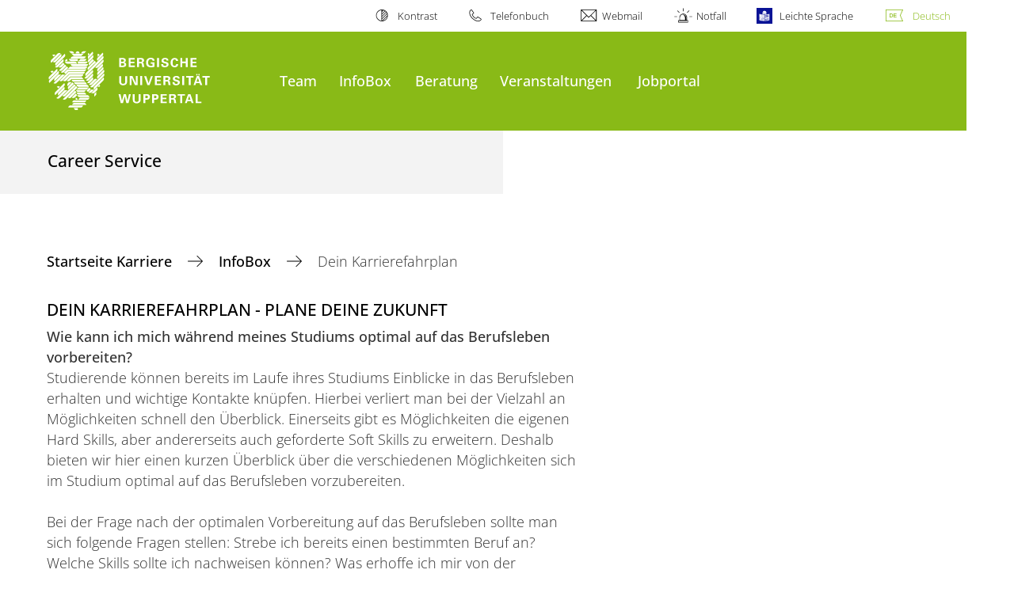

--- FILE ---
content_type: text/html; charset=utf-8
request_url: https://karriere.uni-wuppertal.de/de/karriere-digital/dein-karrierefahrplan/
body_size: 8560
content:
<!DOCTYPE html>
<html lang="de">
<head>

<meta charset="utf-8">
<!-- 
	**************************************************************************************************************
	*                                                                                                            *
	*    @@@@@@@@@   @@   @@@@         @@@@         Diese Webseite wird vom Zentrum für Informations-            *
	*          @@   @@   @@  @@       @@  @@        und Medienverarbeitung "ZIM" der BU Wuppertal betreut.       *
	*         @@   @@   ,@'  '@,     ,@'  '@,                                                                    *
	*        @@   @@    @@    @@     @@    @@       Bei technischen Problemen wenden Sie sich bitte an die       *
	*       @@   @@    ,@'    '@,   ,@'    '@,      Benutzer*innenberatung                                       *
	*      @@   @@     @@      @@   @@      @@      Tel.:   +49 202 439 3295                                     *
	*     @@          ,@'      '@, ,@'      '@,     E-Mail: cms@uni-wuppertal.de                                 *
	*    @@@@@@@@@@@@@@@         @@@         @@     WWW:    https://zim.uni-wuppertal.de                         *
	*                                                                                                            *
	**************************************************************************************************************

	This website is powered by TYPO3 - inspiring people to share!
	TYPO3 is a free open source Content Management Framework initially created by Kasper Skaarhoj and licensed under GNU/GPL.
	TYPO3 is copyright 1998-2026 of Kasper Skaarhoj. Extensions are copyright of their respective owners.
	Information and contribution at https://typo3.org/
-->



<title>Dein Karrierefahrplan</title>
<meta name="generator" content="TYPO3 CMS" />
<meta name="robots" content="INDEX,FOLLOW" />
<meta name="twitter:card" content="summary" />

<link rel="stylesheet" href="https://assets.uni-wuppertal.de/relaunch-assets/Resources/Public/Css/bundle.css" media="all">



<script src="https://assets.uni-wuppertal.de/relaunch-assets/Resources/Public/JavaScript/bundle.js"></script>



<meta name="viewport" content="width=device-width, initial-scale=1">
<meta http-equiv="X-UA-Compatible" content="ie=edge"><link rel="alternate" type="application/rss+xml" title="RSS-Feed" href="https://karriere.uni-wuppertal.de/de/rss.xml" />  <link rel="apple-touch-icon" href="https://assets.uni-wuppertal.de/relaunch-assets/Resources//Public/Images/uni-touch-icon-iphone.png" />
  <link rel="apple-touch-icon" sizes="72x72" href="https://assets.uni-wuppertal.de/relaunch-assets/Resources//Public/Images/uni-touch-icon-ipad.png" />
  <link rel="apple-touch-icon" sizes="114x114" href="https://assets.uni-wuppertal.de/relaunch-assets/Resources//Public/Images/uni-touch-icon-iphone-retina.png" />
  <link rel="apple-touch-icon" sizes="144x144" href="https://assets.uni-wuppertal.de/relaunch-assets/Resources//Public/Images/uni-touch-icon-ipad-retina.png" />  <meta name="google-site-verification" content="FZ5XlN8YlYOFbZnwgDOaSM1uz9sC8OVOlPNSuR-prgg" /><meta name="DC.coverage" content="Wuppertal" scheme="DCTERMS.TGN" /><meta name="DC.Rights" content="http://www.uni-wuppertal.de/de/impressum/" scheme="DCTERMS.URI" /><meta name="geo.placename" content="Gaußstraße 20, 42119 Wuppertal, Deutschland" /><meta name="geo.region" content="DE-NW" /><meta name="geo.position" content="51.245603;7.149723" /><meta name="ICBM" content="51.245603,7.149723" />
<link rel="canonical" href="http://karriere.uni-wuppertal.de/de/karriere-digital/dein-karrierefahrplan/"/>
</head>
<body id="top" class="green layout-pagets__contentSidebar " data-org-class="green" data-cleaned-class="green" data-pageuid="27030">

<section class="header-wrapper">
    <header class="header">
        <div class="headerWhiteBg">
            <div class="container">
            <div class="row">
                <div class="col-12 whiteBg">
                    

<nav class="metaNavi small">
    <ul>
        <li id="contrast-btn" class="contrast-btn">
           <a href="#">
               Kontrast
           </a>
        </li>

        <li class="phonebook">
            <a href="https://www.uni-wuppertal.de/de/personen/verzeichnis/">
                Telefonbuch
            </a>
        </li>
        <li class="webmail">
            <a href="https://webmail.uni-wuppertal.de/">
                Webmail
            </a>
        </li>
        <li class="emergency">
            <a href="https://www.uni-wuppertal.de/de/hilfe-im-notfall/">
                Notfall
            </a>
        </li>
        <li class="easy-language">
            <a href="https://www.uni-wuppertal.de/de/leichte-sprache/">
                Leichte Sprache
            </a>
        </li>
        

    
        
            <li class="language de">
                <a
                    href="/de/karriere-digital/dein-karrierefahrplan/"
                    hreflang="de"
                    title="Deutsch"
                    class="active"
                >Deutsch</a>
            </li>
        
    
        
    
        
    
        
    
        
    



    </ul>
</nav>



                </div>
            </div>
        </div>
    </div>
    <div class="headerBg">
        <div class="container">
            <div class="row">
                <div class="col-6 col-md-5 col-lg-4 col-xl-3 greenBg"><a class="logo" href="https://www.uni-wuppertal.de/" title="Weiter zur Uni-Startseite"><img class="img-fluid" src="https://assets.uni-wuppertal.de/relaunch-assets/Resources//Public/Images/logo_header_white.svg" alt="" width="315" height="105"></a></div>
                <div class="col-6 col-md-7 col-lg-8 col-xl-9 greenBg mainnav">
					
					    	<div class="navbar-header d-xl-none">
						    	<button class="navbar-toggle menu-trigger collapsed icon icon-white single close" data-target="#navbar-collapse-1" data-toggle="collapse" type="button"><span class="sr-only">Navigation umschalten</span><span class="icon-bar"></span><span class="icon-bar"></span><span class="icon-bar"></span></button>
						    </div>
				    		<div class="mp-pusher" id="mp-pusher">
					    		
<nav class="navbar mp-menu navbar-expand-xl" id="mp-menu">
    <div class="collapse navbar-collapse" id="navbar-collapse-1"><!-- mainNavigation -->
        <ul class="navbar-nav">
            
            
                
                
                    
                            <li>
                                <a href="/de/team/"  name="Team">
                                    Team
                                </a>
                            </li>
                        
                
            
                
                
                    
                            <li>
                                <a href="/de/infobox/"  name="InfoBox">
                                    InfoBox
                                </a>
                            </li>
                        
                
            
                
                
                    
                            <li>
                                <a href="/de/beratung/"  name="Beratung">
                                    Beratung
                                </a>
                            </li>
                        
                
            
                
                
                    
                            <li class="dropdown">
                                <a class="dropdown-toggle nextOpen" data-toggle="dropdown" href="#" name="Veranstaltungen">Veranstaltungen</a>
                                <ul class="ebene0 mp-level dropdown-menu">
                                    <li class="goBack d-xl-none">
                                        <a class="lastOpen" href="#">
                                            zurück
                                        </a>
                                    </li>
                                    <li class="opennav first currentNav"><a href="/de/veranstaltungen/">Veranstaltungen</a></li>
                                    
                                    
                                        
                                                <li class="opennav dropdown dropdown-submenu"><a class="nextOpen" data-toggle="dropdown" href="#">JobTalks</a>
                                                    <ul class="ebene1 mp-level dropdown-menu">
                                                        <li class="goBack d-xl-none">
                                                            <a class="lastOpen" href="#">
                                                                zurück
                                                            </a>
                                                        </li>
                                                        <li class="opennav first currentNav"><a href="/de/veranstaltungen/jobtalks/">JobTalks</a></li>
                                                        
                                                        
                                                            
                                                                    <li class="opennav">
                                                                        <a href="/de/veranstaltungen/jobtalks/jetzt-anmelden-1/"  title="JETZT ANMELDEN!">
                                                                        JETZT ANMELDEN!
                                                                        </a>
                                                                    </li>
                                                                
                                                        
                                                    </ul>
                                                </li>
                                            
                                    
                                        
                                                <li class="opennav dropdown dropdown-submenu"><a class="nextOpen" data-toggle="dropdown" href="#">JobTalk - Live@Company</a>
                                                    <ul class="ebene1 mp-level dropdown-menu">
                                                        <li class="goBack d-xl-none">
                                                            <a class="lastOpen" href="#">
                                                                zurück
                                                            </a>
                                                        </li>
                                                        <li class="opennav first currentNav"><a href="/de/veranstaltungen/jobtalk-livecompany/">JobTalk - Live@Company</a></li>
                                                        
                                                        
                                                            
                                                                    <li class="opennav">
                                                                        <a href="/de/veranstaltungen/jobtalk-livecompany/jetzt-anmelden/"  title="JETZT ANMELDEN!">
                                                                        JETZT ANMELDEN!
                                                                        </a>
                                                                    </li>
                                                                
                                                        
                                                    </ul>
                                                </li>
                                            
                                    
                                        
                                                <li class="opennav">
                                                    <a href="/de/veranstaltungen/firmenbesuche/"  title="Firmenbesuche">
                                                        Firmenbesuche
                                                    </a>
                                                </li>
                                            
                                    
                                        
                                                <li class="opennav dropdown dropdown-submenu"><a class="nextOpen" data-toggle="dropdown" href="#">Skills Workshops</a>
                                                    <ul class="ebene1 mp-level dropdown-menu">
                                                        <li class="goBack d-xl-none">
                                                            <a class="lastOpen" href="#">
                                                                zurück
                                                            </a>
                                                        </li>
                                                        <li class="opennav first currentNav"><a href="/de/veranstaltungen/skills-workshops/">Skills Workshops</a></li>
                                                        
                                                        
                                                            
                                                                    <li class="opennav">
                                                                        <a href="/de/veranstaltungen/skills-workshops/jetzt-anmelden/"  title="JETZT ANMELDEN!">
                                                                        JETZT ANMELDEN!
                                                                        </a>
                                                                    </li>
                                                                
                                                        
                                                    </ul>
                                                </li>
                                            
                                    
                                        
                                                <li class="opennav">
                                                    <a href="/de/veranstaltungen/input-session/"  title="Input-Session">
                                                        Input-Session
                                                    </a>
                                                </li>
                                            
                                    
                                        
                                                <li class="opennav">
                                                    <a href="/de/veranstaltungen/recruiting-tag-1/"  title="Recruiting Tag">
                                                        Recruiting Tag
                                                    </a>
                                                </li>
                                            
                                    
                                </ul>
                            </li>
                        
                
            
                
                
                    
                            <li>
                                <a href="https://www.stellenwerk.de/wuppertal"  name="Jobportal">
                                    Jobportal
                                </a>
                            </li>
                        
                
            
        </ul><a class="closeNav" href="#"><span class="sr-only">Navigation schließen</span></a>
    </div>
</nav>

					    	</div>
						
                    

  <!---->
  
  

  <!-- open-search btn-->
  

  <div class="searchbox" style="display:none;">
    <div class="container">
      <div class="row"> 
    
        <div id="google-consent-wrapper" class="col-12 col-xl-10 offset-xl-1">
          <div id="enable-google-toolbar">
            <button id="enable-google" class="btn btn-primary no-arrow">Google-Suche nachladen</button> 
            <div id="save-decision">
              <input id="cookie-consent" name="cookie-consent" type="checkbox">
              <label for="cookie-consent">Entscheidung merken</label>
            </div>
          </div>

          <div id="disclaimer-section">
            <p id="cookie-disclaimer">Mit der Aktivierung der Google-Suche bestätigen Sie, dass Sie mit der Einbindung und der dazu erforderlichen Datenübermittlung an Google einverstanden sind. Möchten Sie, dass ihr Browser sich diese Entscheidung merkt, wird ein Cookie mit einer Gültigkeit von 31 Tagen abgelegt.</p>
            <p id="google-alternative">Alternativ können Sie die Suche auch mit der freien Suchmaschine <a href="https://duckduckgo.com/?q=site:uni-wuppertal.de">DuckDuckGo</a> durchführen!</p>
          </div>
        
        </div> <!-- END: google-consent-wrapper -->

        <div id="google-search-wrapper" class="col-12 col-xl-10 offset-xl-1">
          <div class="gcse-search"></div>
          <p id="data-policy"><a href="https://www.uni-wuppertal.de/de/datenschutzerklaerung-pse/">Datenschutzerklärung zur Nutzung der Google-Suche</a>/</p>
        </div> <!-- END: google-search-wrapper -->
        
			<span id="googleSeIdContainer" data-id="408b9c4eb1da34f9b" style="display:none;"></span>
		
        <script>
          // DOM-Elements
          const consentWrapper = document.querySelector('#google-consent-wrapper'); // div with consent text and btns
          const enableBtn = document.querySelector('#enable-google');               // btn to enable google-search
          const cookieConsent = document.querySelector("#cookie-consent");          // checkbox: user input for cookie consent
          
          // Event Listeners
          window.addEventListener("DOMContentLoaded", function() {
            if (getCookie("google-consent") != "") {
              activateGoogle();
            } 
          });

          enableBtn.addEventListener("click", function() {
            activateGoogle(cookieConsent.checked);
          });
          
          var linkSearchId = "https://cse.google.com/cse.js?cx=" + jQuery('#googleSeIdContainer').data('id');
          
          // Functions
          function activateGoogle(cookie_consent) {
            jQuery.getScript(linkSearchId);
            consentWrapper.classList.add("hide");

            if (cookie_consent) { 
              setCookie("google-consent", 1, 31); 
            } 
          }
          
          function setCookie(c_name, c_value, exdays) {
            // create expiration date
            let expires = new Date();
            expires.setTime(expires.getTime() + (exdays * 24 * 60 * 60 * 1000));
            expires = "expires="+expires.toUTCString();

            // create cookie
            document.cookie = c_name + "=" + c_value + ";" + expires + ";path=/";
          }

          function getCookie(c_name) {
            let name = c_name + "=";
            let ca = document.cookie.split(';');
            for(let i = 0; i < ca.length; i++) {
              let c = ca[i];
              while (c.charAt(0) == ' ') {
                c = c.substring(1);
              }
              if (c.indexOf(name) == 0) {
                return c.substring(name.length, c.length);
              }
            }
            return "";
          }
          
        </script>

      </div> <!-- END: row -->
    </div> <!-- END: container -->
  </div> <!-- END: searchbox -->


  <!-- close-search btn -->
  <a class="closeSearch icon icon-white single close" href="#" style="display:none;"><span class="sr-only">Suche schließen</span></a>


                </div>
            </div>
        </div>
    </div>
    <!-- faculty instances have a subheader, optionally with a logo -->
    
        
                <div class="headerSubdomains bgColor bgOutlined ">
                    <div class="container">
                        <div class="row">
                            <div class="col-lg-6 col-md-8 col-sm-9 col-12 subheader bgColor bgOutlined">
                                <p class="h3">Career Service</p>
                                
                                <a href="/" class="stretched-link"></a>
                            </div>
                        </div>
                    </div>
                </div>
            
    

    </header>
</section>


        <div class="pagewrapper with-subheader">
            
    <div id="page">
        


        
    



        <div class="container">
            <div class="row breadcrumb-section">
                <div class="col-12">
                    
    
        <nav class="breadcrumb-section">
            <ol class="breadcrumb">
                
                    <li class="breadcrumb-item">
                        
                                <a class="breadcrumb-link" href="/de/" title="Startseite Karriere">
                                    Startseite Karriere
                                </a>
                            
                    </li>
                
                    <li class="breadcrumb-item">
                        
                                <a class="breadcrumb-link" href="/de/infobox/" title="InfoBox">
                                    InfoBox
                                </a>
                            
                    </li>
                
                    <li class="breadcrumb-item active" aria-current="page">
                        
                                Dein Karrierefahrplan
                            
                    </li>
                
            </ol>
        </nav>
    


                </div>
            </div>
            <div class="row content">
                <div class="col-lg-7 content-main">
                    <a id="c132689" class="jump-link"></a>

   	
	

	
		

	
			<h3>DEIN KARRIEREFAHRPLAN - PLANE DEINE ZUKUNFT</h3>
		



		



		



	



	


	<div class="textimage block buw-block">
		<div class="clearfix"></div>

		
				
						
					
				
					<div class="ti-body">
						<p><strong>Wie kann ich mich während meines Studiums optimal auf das Berufsleben vorbereiten?</strong><br> Studierende können bereits im Laufe ihres Studiums Einblicke in das Berufsleben erhalten und wichtige Kontakte knüpfen. Hierbei verliert man bei der Vielzahl an Möglichkeiten schnell den Überblick. Einerseits gibt es Möglichkeiten die eigenen Hard Skills, aber andererseits auch geforderte Soft Skills zu erweitern. Deshalb bieten wir hier einen kurzen Überblick über die verschiedenen Möglichkeiten sich im Studium optimal auf das Berufsleben vorzubereiten.<br> <br> Bei der Frage nach der optimalen Vorbereitung auf das Berufsleben sollte man sich folgende Fragen stellen: Strebe ich bereits einen bestimmten Beruf an? Welche Skills sollte ich nachweisen können? Was erhoffe ich mir von der Tätigkeit? Möchte ich unbedingt vergütet werden? Wie viel Zeit steht mir zur Verfügung?<br> <br> <br> <strong>Praktika</strong><br> Ihr steht mitten im Studium und wisst noch nicht genau was ihr beruflich machen möchtet? Oder besitzt ihr bereits eine Vorstellung von einem Beruf und möchtet einen zeitlich begrenzten Einblick in die jeweiligen Tätigkeiten erhalten? In beiden Fällen eignet sich ein Praktikum ideal für das Sammeln von Berufserfahrungen. In einigen Fällen kann das begrenzte Praktikum durch eine anschließende Werkstudententätigkeit ergänzt werden. Sollte dies nicht möglich sein, ist das Praktikum dennoch eine Möglichkeit die eigenen Skills auszupfeilen und dem späteren potentiellen Arbeitgeber vorzulegen. Weitere Informationen zu Praktika findet Ihr in unserem Blogbeitrag „Praktikumsleitfaden“.<br> <br> <br> <strong>Werkstudentenjobs</strong><br> Als Werkstudent:in erhält man im Gegensatz zu einem Praktikum grundsätzlich die Möglichkeit über einen längeren Zeitraum und zu einer besseren Vergütung in einem Unternehmen beschäftigt zu sein. Die Voraussetzung für einen Werkstudentenjob ist die Immatrikulation, also der Studentenstatus. Innerhalb der vorlesungsfreien Zeit darf man als Student maximal 20 Stunden pro Woche arbeiten, in den Semesterferien kann die Stundenanzahl nach Absprache auch auf Vollzeit erhöht werden. Innerhalb der Werkstudententätigkeit kann einerseits das theoretische Wissen praktisch angewandt werden und andererseits auch berufliche Vorlieben entwickelt werden. Zusätzlich zu den dort erworbenen Hard und Soft Skills baut man sich im Rahmen ein berufliches Netzwerk auf, welches für den späteren Berufseinstieg von Vorteil sein kann. Mehr Informationen findet ihr unserem Blogbeitrag „Alles rund um die Werkstudententätigkeit“.<br> <br> <br> <strong>Abschlussarbeiten</strong><br> Sollte das Unternehmen sowie der jeweilige Lehrstuhl die Möglichkeit bieten, kann die Abschlussarbeit im Unternehmen, also mit Praxisbezug verfasst werden. Einerseits kann das Unternehmen von eurem Wissenschaftsbezug profitieren, andererseits könnt ihr von dem direkten Praxisbezug in deinem empirischen Teil profitieren. Auch hier bietet sich die Möglichkeit ein Unternehmen kennenzulernen, welches einem den anstehenden Berufseinstieg ermöglichen könnte. Zudem knüpft man auch hier wichtige Kontakte und sammelt relevante Berufserfahrungen.<br> <br> <br> <strong>Studienschwerpunkte/Kurse</strong><br> Auch im Studium selbst kann man entsprechende Vorbereitungen treffen, um sich auf das Berufsleben vorzubereiten. Hat man bereits eine Vorstellung über den späteren Beruf und/oder bereits Berufserfahrungen im Rahmen eines Praktikums oder einer Werkstudententätigkeit sammeln können und möchte diese im Studium theoretisch vertiefen und ausarbeiten, sollte man, wenn dies möglich ist, die passenden Studienschwerpunkte wählen. Zudem kann man an Sprachkursen der jeweiligen Universität sowie an diversen anderen Weiterbildungsmöglichkeiten teilnehmen.<br> <br> <br> <strong>Auslandsaufenthalte</strong><br> Auch im Ausland kann man sich auf das spätere Berufsleben vorbereiten. Dies kann beispielsweise durch die Vertiefung von Sprachkenntnissen sowie durch die Aneignung wichtiger Soft Skills erfolgen. Wer einen Auslandsaufenthalt im Rahmen seines Studiums absolvieren möchte kann sich an seiner Universität an der jeweiligen Beratungsstelle über notwendige Vorbereitungen und Rahmenbedingungen informieren (an der Bergischen Universität: International Office). Weitere Informationen gibt es im Blogbeitrag „Auslandsaufenthalte im Studium“.<br> <br> <br> <strong>Ehrenämter</strong><br> Viel zu unterschätzt in der Vorbereitung auf das spätere Berufsleben: Ehrenämter! Je nach Studiengang und späteren Beruf, kann man bereits hier wichtige Hard und Soft Skills erlangen. Sollte das jeweilige Ehrenamt fachlich nicht zu dem jeweiligen Studium passen, ist es dennoch von Vorteil einem Ehrenamt beizutreten. Man erweitert seine sozialen Kompetenzen und zeigt dem Arbeitgeber zeitgleich, dass man eigeninitiativ agiert und bereit ist anderen zu helfen.<br> <br> Ein weiterer Vorteil an Ehrenämtern: Arbeitszeiten sowie Dauer eines Ehrenamtes sind flexibel und können individuell an Uni- und Arbeitszeiten angepasst werden! Es gibt eine große Vielfalt an Möglichkeiten, sich während seines Studiums auf das spätere Berufsleben vorzubereiten. Abhängig von eigenen Präferenzen und Rahmenbedingungen kann man individuell entscheiden, welchen Weg man einschlagen möchte und welche Option am besten zur eigenen Zukunftsplanung passt. Bei Unschlüssigkeit gibt es auch die Möglichkeit sich an die&nbsp;<strong>Studien- sowie Karriereberatung der eigenen Universität</strong>&nbsp;zu wenden, die einem dort behilflich sein kann. Die Studienzeit muss nicht trocken und nur auf Theorie ausgelegt sein!</p>
					</div>
				
				<div class="clearfix"></div>
			
	</div>


                    

    



                </div>
                <div class="col-lg-4 offset-lg-1 content-sidebar">
                    
                    

    



                </div>
            </div>
        </div>
    </div>
    
    <section class="container socialblock">
        <div class="row">
            <div class="col-12 social-outer-wrapper">
                <p class="h1">Weitere Infos über #UniWuppertal:</p>
                <div class="social-icons-wrapper">
                    <a class="facebook" href="https://www.facebook.com/uni.wuppertal/"
                    title="Weiter zu Facebook"><img class="icon"
                    src="https://assets.uni-wuppertal.de/relaunch-assets/Resources//Public/Icons/Social/iconFacebook.svg" alt=""></a>
                    <a class="instagram" href="https://www.instagram.com/uni.wuppertal/"
                    title="Weiter zu Instagram"><img class="icon"
                    src="https://assets.uni-wuppertal.de/relaunch-assets/Resources//Public/Icons/Social/iconInstagram.svg" alt=""></a>
                    
                    <a class="youtube" href="https://www.youtube.com/channel/UC7J_SsRaAa4R280iM5-pcQA"
                    title="Weiter zu Youtube"><img class="icon"
                    src="https://assets.uni-wuppertal.de/relaunch-assets/Resources//Public/Icons/Social/iconYoutube.svg" alt=""></a>
                    <a class="linkedin" href="https://de.linkedin.com/school/buw/"
                    title="Weiter zu LinkedIn"><img class="icon"
                    src="https://assets.uni-wuppertal.de/relaunch-assets/Resources//Public/Icons/Social/iconLinkedIn.svg" alt=""></a>
                    <a class="bluesky" href="https://bsky.app/profile/uni-wuppertal.bsky.social"
                    title="Weiter zu bluesky"><img class="icon"
                    src="https://assets.uni-wuppertal.de/relaunch-assets/Resources//Public/Icons/Social/iconBluesky.svg" alt=""></a>
                    <a class="mastodon" href="https://wisskomm.social/@uni_wuppertal"
                    title="Weiter zu Mastodon"><img class="icon"
                    src="https://assets.uni-wuppertal.de/relaunch-assets/Resources//Public/Icons/Social/iconMastodon.svg" alt=""></a>
                </div>
            </div>
        </div>
    </section>


        </div>
    

<footer class="footer">
    <div class="bgColor bgOutlined">
        <div class="container">
            <div class="row">
                
                        <div class="col-xl-4 col-lg-5 col-md-6 footer-contact">
                    
                    
                            <p class="big">Bergische Universität Wuppertal</p>
                            <p>Gaußstraße 20<br>42119 Wuppertal</p>
                            <p>
                                <strong>Postfach</strong> 42097 Wuppertal
                                <br>
                                <strong>Telefon</strong> +49 202 439-0
                                
                                <br>
                                <strong>Internet</strong> www.uni-wuppertal.de
                            </p>
                            <p class="last"><a class="footer-link" href="https://www.uni-wuppertal.de/de/kontakt/">
                                Kontakt
                            </a></p>
                        
                </div>
                
                
                    <div class="col-xl-3 col-lg-4 col-md-5 col-sm-8 footer-locations">
                        <p class="big">Unsere Standorte</p>
                        <ul>
                            <li class="">
                                Campus Grifflenberg
                            </li>
                            <li class="">
                                Campus Haspel
                            </li>
                            <li class="">
                                Campus Freudenberg
                            </li>
                        </ul>
                        <p class="footer-locations-link">
                            <a class="footer-link" href="https://www.uni-wuppertal.de/de/universitaet/adresse-anreise/">
                                Adresse und Anreise
                            </a>
                        </p>
                    </div>
                
                <div class="col-8 col-xl-2 offset-xl-4 col-lg-3 offset-lg-2 col-md-5 col-sm-6 align-self-end footerLogo">
                    
                    <img class="img-fluid" src="https://assets.uni-wuppertal.de/relaunch-assets/Resources//Public/Images/logo_footer_white.svg" alt="" width="327" height="104">
                </div>
            </div>
        </div>
    </div>
    <div class="container">
        <div class="row">
            <div class="col-12 footer-social">
                <ul class="social small">
                    
                        <li><a class="facebook" href="https://www.facebook.com/uni.wuppertal/" title="Weiter zu Facebook">
                            <img src="https://assets.uni-wuppertal.de/relaunch-assets/Resources//Public/Icons/Social/iconFacebook.svg" alt="">
                        </a></li>
                    
                    
                        <li><a class="instagram" href="https://www.instagram.com/uni.wuppertal/" title="Weiter zu Instagram">
                            <img src="https://assets.uni-wuppertal.de/relaunch-assets/Resources//Public/Icons/Social/iconInstagram.svg" alt="">
                        </a></li>
                    
                    
                    
                        <li><a class="youtube" href="https://www.youtube.com/channel/UC7J_SsRaAa4R280iM5-pcQA" title="Weiter zu Youtube">
                            <img src="https://assets.uni-wuppertal.de/relaunch-assets/Resources//Public/Icons/Social/iconYoutube.svg" alt="">
                        </a></li>
                    
                    
                        <li><a class="linkedin" href="https://de.linkedin.com/school/buw/" title="Weiter zu LinkedIn">
                            <img src="https://assets.uni-wuppertal.de/relaunch-assets/Resources//Public/Icons/Social/iconLinkedIn.svg" alt="">
                        </a></li>
                    
                    
                        <li><a class="bluesky" href="https://bsky.app/profile/uni-wuppertal.bsky.social" title="Weiter zu bluesky">
                            <img src="https://assets.uni-wuppertal.de/relaunch-assets/Resources//Public/Icons/Social/iconBluesky.svg" alt="">
                        </a></li>
                    
                    
                        <li><a class="mastodon" href="https://wisskomm.social/@uni_wuppertal" title="Weiter zu Mastodon">
                            <img src="https://assets.uni-wuppertal.de/relaunch-assets/Resources//Public/Icons/Social/iconMastodon.svg" alt="">
                        </a></li>
                    
                </ul>
                <nav class="footer-nav">
                    <ul class="">
                        <li><a href="https://www.uni-wuppertal.de/de/impressum/">Impressum</a></li>
                        <li><a href="https://www.uni-wuppertal.de/de/datenschutz/">Datenschutz</a></li>
                        <li><a href="/de/copyright/">Bildrechte</a></li>
                        <li><a href="https://www.presse.uni-wuppertal.de/de/">Presse</a></li>
                        <li><a href="https://www.uni-wuppertal.de/de/barrierefreiheit/">Barrierefreiheit</a></li>
                        <li><a href="https://www.uni-wuppertal.de/de/sitemap/">Sitemap</a></li>
                    </ul>
                </nav>
                <div class="copyright"><span class="">&copy; 2026 - Bergische Universität Wuppertal</span></div>
            </div>
        </div>
    </div>
</footer>
<script id="powermail_conditions_container" data-condition-uri="/de/karriere-digital/dein-karrierefahrplan?type=3132"></script>

<script src="/typo3conf/ext/powermail/Resources/Public/JavaScript/Powermail/Form.min.1687770965.js" defer="defer"></script>
<script src="/typo3conf/ext/powermail_cond/Resources/Public/JavaScript/PowermailCondition.min.1687771020.js" defer="defer"></script>

<link rel="stylesheet" type="text/css" href="https://assets.uni-wuppertal.de/relaunch-assets/Resources/Public/Css/icons.css" media="all"><!-- Matomo -->
<script>
  var _paq = window._paq = window._paq || [];
  /* tracker methods like "setCustomDimension" should be called before "trackPageView" */
  _paq.push(['trackPageView']);
  _paq.push(['enableLinkTracking']);
  (function() {
    var u="https://buwal.uni-wuppertal.de/";
    _paq.push(['setTrackerUrl', u+'matomo.php']);
    _paq.push(['setSiteId', '48']);
    var d=document, g=d.createElement('script'), s=d.getElementsByTagName('script')[0];
    g.async=true; g.src=u+'matomo.js'; s.parentNode.insertBefore(g,s);
  })();
</script>
<!-- End Matomo Code -->
<script>
	if (document.querySelectorAll(".contact-entry .img-fluid").length > 1) {
		var tempImg = '';
		var counter = 0;
		var doublette = 0;

		document.querySelectorAll(".contact-entry .img-fluid").forEach(img => {

			if (counter == 0) {
				tempImg = img.getAttribute('src');
			}

			if (img.getAttribute('src') == tempImg) {
				doublette++;
			}
			counter++;
		});

		if (doublette != 0 && (counter == doublette)) {
			var currentLocation = window.location;
			var rewriteTo = currentLocation.toString().split("/").slice(0, -1).join("/");
			location.href = rewriteTo;
		}
	}
</script>
</body>
</html>